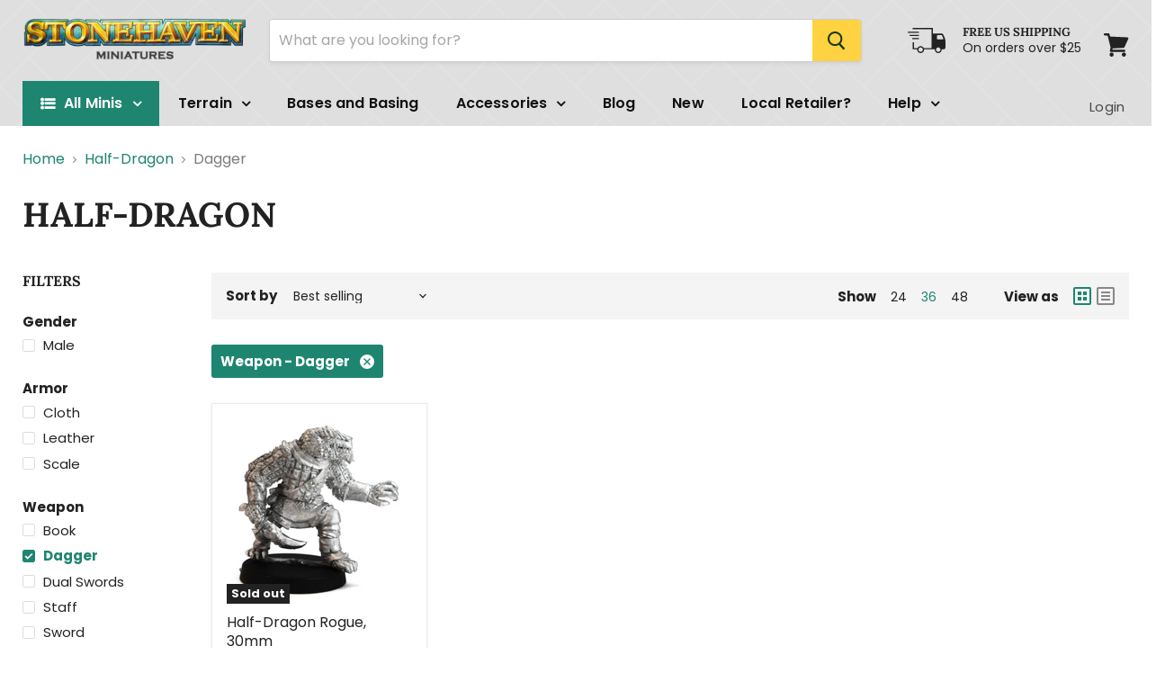

--- FILE ---
content_type: text/javascript
request_url: https://www.stonehavenmini.com/cdn/shop/t/10/assets/globo.menu.items.js?v=92536898780326458591653600473
body_size: 1842
content:
window.GloboMenuConfig=window.GloboMenuConfig||{},window.GloboMenuConfig.theme={theme_name:"Empire",theme_store_id:838,theme_version:"5.8.0"},window.GloboMenuConfig.replacement={type:"auto"},window.GloboMenuConfig.settings={general:{responsive:"768",transition:"fade",transition_speed:"300",transition_delay:"150",align:"left",trigger:"hover",search:!1,indicators:!0,menu_lineheight:"50",menu_padding:"20",dropdown_lineheight:"50",tab_lineheight:"50",linklist_lineheight:"30",desktop_sticky_header:!0,mobile_sticky_header:!0,border:!0,submenu_border:!0,mobile_trigger:"click_toggle",carousel_auto_play:!1,carousel_loop:!1,mobile_border:!0,lazy_load_enable:!1,login:!1,register:!1,account:!1,logout:!1,mobile_hide_linklist_submenu:!1},font:{menu_fontfamily_custom:!1,menu_fontfamily:"Poppins",menu_fontfamily_2:"Lato",menu_fontsize:"16",menu_fontweight:"600",submenu_heading_fontfamily_custom:!1,submenu_heading_fontfamily:"Poppins",submenu_heading_fontfamily_2:"Bitter",submenu_heading_fontsize:"16",submenu_heading_fontweight:"regular",submenu_text_fontfamily_custom:!1,submenu_text_fontfamily:"Poppins",submenu_text_fontfamily_2:"Arimo",submenu_text_fontsize:"14",submenu_text_fontweight:"regular",submenu_description_fontfamily_custom:!1,submenu_description_fontfamily:"Poppins",submenu_description_fontfamily_2:"Indie Flower",submenu_description_fontsize:"12",submenu_description_fontweight:"regular",tab_fontfamily_custom:!1,tab_fontfamily:"Poppins",tab_fontfamily_2:"Lato",tab_fontsize:"16",tab_fontweight:"regular"},color:{menu_background:"rgba(0, 0, 0, 0)",menu_background_hover:"rgba(49, 49, 49, 1)",menu_border:"rgba(15, 15, 15, 0)",menu_text:"rgba(17, 17, 17, 1)",menu_text_hover:"#f6f1f1",submenu_background:"rgba(248, 248, 248, 1)",submenu_border:"rgba(49, 49, 49, 1)",submenu_heading:"rgba(30, 133, 112, 1)",submenu_text:"rgba(17, 17, 17, 1)",submenu_text_hover:"rgba(30, 133, 112, 1)",submenu_description:"#969696",submenu_description_hover:"#4d5bcd",tab_background_hover:"#d9d9d9",tab_heading_color:"#202020",tab_heading_active_color:"#000000",sale_text_color:"#ffffff",sale_background_color:"#ec523e",soldout_text_color:"#757575",soldout_background_color:"#d5d5d5"},language:{name:"Name",email:"Email",phone:"Phone Number",message:"Message",send:"Send",add_to_cart:"Add to cart",view:"View details",sale:"Sale",sold_out:"Sold out",search:"Search for..."}},window.GloboMenuConfig.items=[{title:"All Minis",url:null,level:0,icon:"list-ul",submenu:{type:"aliexpress",alignment:"full",items:[{type:"tabs",width:"full",alignment:"left",submenu:{items:[{title:"Usable as Race",submenu:{items:[{type:"links",width:3,submenu:{items:[{title:"Core Races",url:"#",is_heading:!0},{title:"Dragonborn",url:"/collections/half-dragon",icon:null,image:null,description:null},{title:"Dwarves",url:"/collections/dwarves"},{title:"Elves",url:"/collections/elves"},{title:"Gnomes",url:"/collections/gnomes",badge:{title:null,color:"#FFFFFF",backgroundColor:"#e30606"},targetBlank:!1},{title:"Half-Elves",url:"/collections/half-elves",targetBlank:!1},{title:"Halflings",url:"/collections/halflings",targetBlank:!1},{title:"Half-Orcs",url:"/collections/orcs",targetBlank:!1},{title:"Humans",url:"/collections/humans",icon:null,image:null,description:null},{title:"Tieflings",url:"/collections/tieflings",icon:null,image:null,description:null}]}},{type:"links",width:3,submenu:{items:[{title:"Races A-G",url:"#",is_heading:!0},{title:"Aasimar",url:"/collections/aasimar",targetBlank:!1},{title:"Animals",url:"/collections/animals",icon:null,image:null,description:null},{title:"Construct",url:"/collections/construct",icon:null,image:null,description:null},{title:"Ents",url:"/collections/ents",icon:null,image:null,description:null},{title:"Giants",url:"/collections/giants"},{title:"Goblins",url:"/collections/goblins",badge:{title:"Hot",color:"#FFFFFF",backgroundColor:"#09ca4b"}},{title:"Gremlin",url:"/collections/gremlin"}]}},{type:"links",width:3,submenu:{items:[{title:"Races G-M",url:"#",is_heading:!0},{title:"Half-Dragon",url:"/collections/half-dragon",targetBlank:!1},{title:"Grippli",url:"/collections/grippli",icon:null,image:null,description:null},{title:"Hengeyokai",url:"/collections/hengeyokai"},{title:"Kitsune",url:"/collections/kitsune"},{title:"Kobolds",url:"/collections/kobolds"},{title:"Mushrooms",url:"/collections/mushrooms"}]}},{type:"links",width:3,submenu:{items:[{title:"Races O-U",url:"#",is_heading:!0},{title:"Orcs",url:"/collections/orcs"},{title:"Owlfolk",url:"/collections/owlfolk",badge:{title:"Hot",color:"#FFFFFF",backgroundColor:"#09ca4b"}},{title:"Pixie",url:"/collections/pixie"},{title:"Tengu",url:"/collections/tengu"},{title:"Trolls",url:"/collections/trolls"},{title:"Undead",url:"/collections/undead"}]}}]}},{title:"Usable as Class",submenu:{items:[{type:"links",width:3,submenu:{items:[{title:"Core Classes",is_heading:!0},{title:"Barbarian",url:"/collections/barbarian"},{title:"Bard",url:"/collections/bard"},{title:"Cleric",url:"/collections/cleric"},{title:"Druid",url:"/collections/druid",targetBlank:!1},{title:"Fighter",url:"/collections/fighter",targetBlank:!1},{title:"Monk",url:"/collections/monk",targetBlank:!1},{title:"Paladin",url:"/collections/Paladin",targetBlank:!1},{title:"Ranger",url:"/collections/ranger",targetBlank:!1},{title:"Rogue",url:"/collections/rogue",targetBlank:!1},{title:"Sorcerer",url:"/collections/sorcerer",targetBlank:!1},{title:"Warlock",url:"/collections/warlock",targetBlank:!1},{title:"Wizard",url:"/collections/wizard",icon:null,image:null,description:null}]}},{type:"links",width:3,submenu:{items:[{title:"Classes A-F",is_heading:!0},{title:"Alchemist",url:"/collections/alchemist",icon:null,image:null,description:null},{title:"Archer",url:"/collections/archer",icon:null,image:null,description:null},{title:"Artficer",url:"/collections/artificer",icon:null,image:null,description:null},{title:"Assassin",url:"/collections/assassin",icon:null,image:null,description:null},{title:"Bar Keeper",url:"/collections/bar-keeper",icon:null,image:null,description:null},{title:"Blacksmith",url:"/collections/blacksmith",icon:null,image:null,description:null},{title:"Cavalry",url:"/collections/cavalry",icon:null,image:null,description:null},{title:"Civilian",url:"/collections/civilian",icon:null,image:null,description:null},{title:"Death Knight",url:"/collections/death-knight"},{title:"Druid",url:"/collections/druid"},{title:"Fortune Teller",url:"/collections/fortune-teller"}]}},{type:"links",width:3,submenu:{items:[{title:"Classes G-N",is_heading:!0},{title:"General",url:"/collections/general",icon:null,image:null,description:null},{title:"Gunslinger",url:"/collections/gunslinger",icon:null,image:null,description:null},{title:"Hunter",url:"/collections/hunter",icon:null,image:null,description:null},{title:"Librarian",url:"/collections/librarian",icon:null,image:null,description:null},{title:"Mage",url:"/collections/mage",icon:null,image:null,description:null},{title:"Mechanist",url:"/collections/mechanist",icon:null,image:null,description:null},{title:"Merchant",url:"/collections/merchant"},{title:"Mount",url:"/collections/mount"},{title:"Necromancer",url:"/collections/necromancer"},{title:"Noble",url:"/collections/noble"}]}},{type:"links",width:3,submenu:{items:[{title:"Classes P-W",is_heading:!0},{title:"Pet",url:"/collections/pet",icon:null,image:null,description:null},{title:"Priest",url:"/collections/priest",icon:null,image:null,description:null},{title:"Samurai",url:"/collections/samurai"},{title:"Scout",url:"/collections/scout"},{title:"Shaman",url:"/collections/shaman"},{title:"Soldier",url:"/collections/soldier"},{title:"Thief",url:"/collections/thief"},{title:"Undead",url:"/collections/undead"},{title:"Warrior",url:"/collections/warrior"},{title:"Witch",url:"/collections/witch"}]}}]}},{title:"Has Gear",submenu:{items:[{type:"links",width:3,submenu:{items:[{title:"Armor",is_heading:!0},{title:"Cloth",url:"/collections/cloth"},{title:"Leather",url:"/collections/leather"},{title:"Mail",url:"/collections/mail"},{title:"Natural",url:"/collections/natural"},{title:"Padded",url:"/collections/padded"},{title:"Plate",url:"/collections/plate"},{title:"Scale",url:"/collections/scale"}]}},{type:"links",width:3,submenu:{items:[{title:"Weapons A-D",is_heading:!0},{title:"Axe",url:"/collections/axe"},{title:"Book",url:"/collections/book"},{title:"Bow",url:"/collections/bow"},{title:"Cleaver",url:"/collections/cleaver"},{title:"Club",url:"/collections/club"},{title:"Crossbow",url:"/collections/crossbow"},{title:"Dagger",url:"/collections/dagger"},{title:"Dual Daggers",url:"/collections/dual-daggers"}]}},{type:"links",width:3,submenu:{items:[{title:"Weapons F-M",is_heading:!0},{title:"Fists",url:"/collections/fists"},{title:"Glaive",url:"/collections/glaive"},{title:"Gun",url:"/collections/gun"},{title:"Hammer",url:"/collections/hammer"},{title:"Katana",url:"/collections/katana"},{title:"Lance",url:"/collections/lance"},{title:"Lute",url:"/collections/lute"},{title:"Mace",url:"/collections/mace"}]}},{type:"links",width:3,submenu:{items:[{title:"Weapons S-W",is_heading:!0},{title:"Scepter",url:"/collections/scepter"},{title:"Shield",url:"/collections/shield"},{title:"Spear",url:"/collections/spear"},{title:"Staff",url:"/collections/staff"},{title:"Sword",url:"/collections/sword"},{title:"Two-Handed Axe",url:"/collections/two-handed-axe"},{title:"Two-Handed Sword",url:"/collections/two-handed-sword"},{title:"Wand",url:"/collections/wand"},{title:"Other Weapons",url:"/collections/other-weapons"}]}}]}},{title:"Sets",submenu:{items:[{type:"links",width:3,submenu:{items:[{title:"Sets",is_heading:!0},{title:"All Sets",url:"/collections/all-sets",resourceType:null,handle:null,id:null},{title:"Heroic Sets",url:"/collections/heroic-sets-1",resourceType:"collection",handle:"heroic-sets-1",id:"240870457543"},{title:"Kickstarter Sets",url:"/collections/2020-kickstarter-sets",resourceType:"collection",handle:"2020-kickstarter-sets",id:"240870228167"}]}}]},targetBlank:!1},{title:"Objects",url:"/collections/objects",resourceType:"collection",handle:"objects",id:"380247867619"}]}}]},color:{textColor:"rgba(255, 255, 255, 1)",backgroundColor:"rgba(30, 133, 112, 1)",textHoverColor:"rgba(255, 255, 255, 1)",backgroundHoverColor:"rgba(255, 174, 8, 1)"},targetBlank:!1},{title:"Terrain",url:"/collections/terrain",icon:null,image:null,description:null,level:0,submenu:{type:"dropdown",orientation:"vertical",alignment:"left",justifyContent:"left",items:[{title:"Physical Terrain",level:1,submenu:{type:"dropdown",orientation:"vertical",alignment:"left",justifyContent:"left",items:[]},url:"/collections/terrain",targetBlank:!1},{title:"Pop-Up Terrain",level:1,submenu:{type:"dropdown",orientation:"vertical",alignment:"left",justifyContent:"left",items:[]},url:"/collections/pop-up-terrain",targetBlank:!1}]},targetBlank:!1},{title:"Bases and Basing",url:"/collections/bases-and-basing",resourceType:"collection",handle:"bases-and-basing",id:"282391773383",level:0},{title:"Accessories",url:"/collections/dice",icon:null,image:null,description:null,level:0,submenu:{type:"dropdown",orientation:"vertical",alignment:"left",justifyContent:"left",items:[{title:"Dice",url:"/collections/dice",resourceType:"collection",handle:"dice",id:"395185979619",level:1,submenu:{type:"dropdown",orientation:"vertical",alignment:"left",justifyContent:"left",items:[]}},{title:"Dice Trays",url:"/collections/dice-trays",resourceType:"collection",handle:"dice-trays",id:"400943218915",level:1,submenu:{type:"dropdown",orientation:"vertical",alignment:"left",justifyContent:"left",items:[]}},{title:"Paint Brushes",url:"/collections/paint-brushes",resourceType:"collection",handle:"paint-brushes",id:"402428395747",level:1,submenu:{type:"dropdown",orientation:"vertical",alignment:"left",justifyContent:"left",items:[]}}]}},{title:"Blog",url:"https://www.stonehavenmini.com/blogs/news",icon:null,image:null,description:null,level:0},{title:"New",url:"/collections/new-collection",level:0,targetBlank:!1},{title:"Local Retailer?",url:"/pages/brick-and-mortar",icon:null,image:null,description:null,level:0},{title:"Help",url:null,icon:null,image:null,description:null,level:0,submenu:{type:"dropdown",orientation:"vertical",alignment:"left",justifyContent:"left",items:[{title:"Shipping",level:1,submenu:{type:"dropdown",orientation:"vertical",alignment:"left",justifyContent:"left",items:[]},url:"/pages/shipping",targetBlank:!1},{title:"Payments",level:1,submenu:{type:"dropdown",orientation:"vertical",alignment:"left",justifyContent:"left",items:[]},url:"/pages/payments",targetBlank:!1},{title:"Returns & Refunds",url:"/pages/returns-and-refunds",icon:null,image:null,description:null,level:1,submenu:{type:"dropdown",orientation:"vertical",alignment:"left",justifyContent:"left",items:[]}},{title:"Wholesale",url:"/pages/brick-and-mortar",icon:null,image:null,description:null,level:1,submenu:{type:"dropdown",orientation:"vertical",alignment:"left",justifyContent:"left",items:[]}},{title:"Contact Us",url:"/pages/contact-us",icon:null,image:null,description:null,level:1,submenu:{type:"dropdown",orientation:"vertical",alignment:"left",justifyContent:"left",items:[]}}]}}],window.GloboMenuConfig.encode="3834d862a29e0d0a0159e0bd0f90c475";
//# sourceMappingURL=/cdn/shop/t/10/assets/globo.menu.items.js.map?v=92536898780326458591653600473
